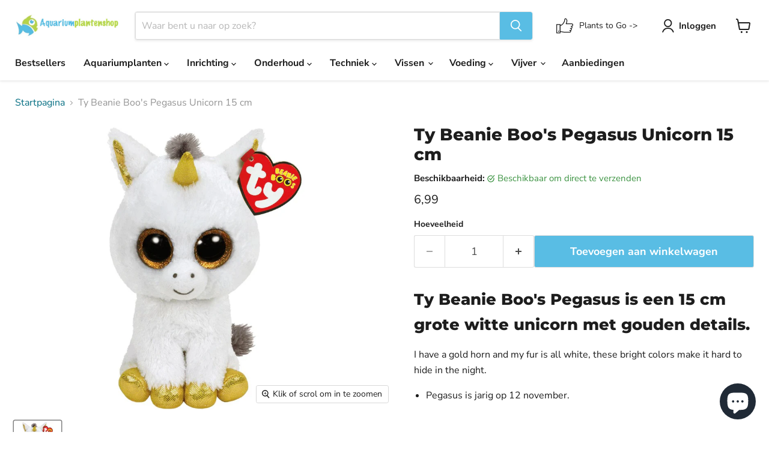

--- FILE ---
content_type: text/html; charset=utf-8
request_url: https://www.aquariumplantenshop.nl/collections/all/products/ty-beanie-boos-pegasus?view=recently-viewed
body_size: 1277
content:










  









<div
  class="productgrid--item  imagestyle--small        product-recently-viewed-card    show-actions--mobile"
  data-product-item
  data-product-quickshop-url="/products/ty-beanie-boos-pegasus"
  
    data-recently-viewed-card
  
>
  <div class="productitem" data-product-item-content>
    
    
    
    

    

    

    <div class="productitem__container">
      <div class="product-recently-viewed-card-time" data-product-handle="ty-beanie-boos-pegasus">
      <button
        class="product-recently-viewed-card-remove"
        aria-label="close"
        data-remove-recently-viewed
      >
        


                                                                        <svg class="icon-remove "    aria-hidden="true"    focusable="false"    role="presentation"    xmlns="http://www.w3.org/2000/svg" width="10" height="10" viewBox="0 0 10 10" xmlns="http://www.w3.org/2000/svg">      <path fill="currentColor" d="M6.08785659,5 L9.77469752,1.31315906 L8.68684094,0.225302476 L5,3.91214341 L1.31315906,0.225302476 L0.225302476,1.31315906 L3.91214341,5 L0.225302476,8.68684094 L1.31315906,9.77469752 L5,6.08785659 L8.68684094,9.77469752 L9.77469752,8.68684094 L6.08785659,5 Z"></path>    </svg>                                              

      </button>
    </div>

      <div class="productitem__image-container">
        <a
          class="productitem--image-link"
          href="/products/ty-beanie-boos-pegasus"
          tabindex="-1"
          data-product-page-link
        >
          <figure
            class="productitem--image"
            data-product-item-image
            
          >
            
              
              

  
    <noscript data-rimg-noscript>
      <img
        
          src="//www.aquariumplantenshop.nl/cdn/shop/products/TyBeanieBoo_sPegasusUnicorn15cm_9c0532df-0fd7-4dbd-b2fe-21d5b94b08e1_512x512.jpg?v=1675867370"
        

        alt=""
        data-rimg="noscript"
        srcset="//www.aquariumplantenshop.nl/cdn/shop/products/TyBeanieBoo_sPegasusUnicorn15cm_9c0532df-0fd7-4dbd-b2fe-21d5b94b08e1_512x512.jpg?v=1675867370 1x, //www.aquariumplantenshop.nl/cdn/shop/products/TyBeanieBoo_sPegasusUnicorn15cm_9c0532df-0fd7-4dbd-b2fe-21d5b94b08e1_1024x1024.jpg?v=1675867370 2x"
        class="productitem--image-primary"
        
        
      >
    </noscript>
  

  <img
    
      src="//www.aquariumplantenshop.nl/cdn/shop/products/TyBeanieBoo_sPegasusUnicorn15cm_9c0532df-0fd7-4dbd-b2fe-21d5b94b08e1_512x512.jpg?v=1675867370"
    
    alt=""

    
      data-rimg="lazy"
      data-rimg-scale="1"
      data-rimg-template="//www.aquariumplantenshop.nl/cdn/shop/products/TyBeanieBoo_sPegasusUnicorn15cm_9c0532df-0fd7-4dbd-b2fe-21d5b94b08e1_{size}.jpg?v=1675867370"
      data-rimg-max="1024x1024"
      data-rimg-crop="false"
      
      srcset="data:image/svg+xml;utf8,<svg%20xmlns='http://www.w3.org/2000/svg'%20width='512'%20height='512'></svg>"
    

    class="productitem--image-primary"
    
    
  >



  <div data-rimg-canvas></div>


            

            



























  
  
  

  <span class="productitem__badge productitem__badge--sale"
    data-badge-sales
    style="display: none;"
  >
    <span data-badge-sales-range>
      
        
          Bespaar <span data-price-percent-saved>0</span>%
        
      
    </span>
    <span data-badge-sales-single style="display: none;">
      
        Bespaar <span data-price-percent-saved></span>%
      
    </span>
  </span>

            <span class="visually-hidden">Ty Beanie Boo's Pegasus Unicorn 15 cm</span>
          </figure>
        </a>
      </div><div class="productitem--info">
        
          
        

        

        <h2 class="productitem--title">
          <a href="/products/ty-beanie-boos-pegasus" data-product-page-link>
            Ty Beanie Boo's Pegasus Unicorn 15 cm
          </a>
        </h2>

        
          
        

        
          






























<div class="price productitem__price ">
  
    <div
      class="price__compare-at "
      data-price-compare-container
    >

      
        <span class="money price__original" data-price-original></span>
      
    </div>


    
      
      <div class="price__compare-at--hidden" data-compare-price-range-hidden>
        
          <span class="visually-hidden">Oorspronkelijke prijs</span>
          <span class="money price__compare-at--min" data-price-compare-min>
            6,99
          </span>
          -
          <span class="visually-hidden">Oorspronkelijke prijs</span>
          <span class="money price__compare-at--max" data-price-compare-max>
            6,99
          </span>
        
      </div>
      <div class="price__compare-at--hidden" data-compare-price-hidden>
        <span class="visually-hidden">Oorspronkelijke prijs</span>
        <span class="money price__compare-at--single" data-price-compare>
          
        </span>
      </div>
    
  

  <div class="price__current  " data-price-container>

    

    
      
      
      <span class="money" data-price>
        6,99
      </span>
    
    
  </div>

  
    
    <div class="price__current--hidden" data-current-price-range-hidden>
      
        <span class="money price__current--min" data-price-min>6,99</span>
        -
        <span class="money price__current--max" data-price-max>6,99</span>
      
    </div>
    <div class="price__current--hidden" data-current-price-hidden>
      <span class="visually-hidden">Huidige prijs</span>
      <span class="money" data-price>
        6,99
      </span>
    </div>
  

  
    
    
    
    

    <div
      class="
        productitem__unit-price
        hidden
      "
      data-unit-price
    >
      <span class="productitem__total-quantity" data-total-quantity></span> | <span class="productitem__unit-price--amount money" data-unit-price-amount></span> / <span class="productitem__unit-price--measure" data-unit-price-measure></span>
    </div>
  

  
</div>


        

        
          
            <div class="productitem__stock-level">
              







<div class="product-stock-level-wrapper" >
  
    <span class="
  product-stock-level
  product-stock-level--high
  
">
      

      <span class="product-stock-level__text">
        
        <div class="product-stock-level__badge-text">
          
  
    
      
        5 in voorraad
      
    
  

        </div>
      </span>
    </span>
  
</div>

            </div>
          

          
            
          
        

        
          <div class="productitem--description">
            <p>Ty Beanie Boo's Pegasus is een 15 cm grote witte unicorn met gouden details. 
I have a gold horn and my fur is all white, these bright colors make ...</p>

            
              <a
                href="/products/ty-beanie-boos-pegasus"
                class="productitem--link"
                data-product-page-link
              >
                Alle gegevens bekijken
              </a>
            
          </div>
        
      </div>

      
    </div>
  </div>

  
</div>


--- FILE ---
content_type: text/javascript; charset=utf-8
request_url: https://www.aquariumplantenshop.nl/products/ty-beanie-boos-pegasus.js
body_size: 790
content:
{"id":8139190567232,"title":"Ty Beanie Boo's Pegasus Unicorn 15 cm","handle":"ty-beanie-boos-pegasus","description":"\u003ch2\u003e\u003cspan class=\"current-page-title\"\u003eTy Beanie Boo's Pegasus is een 15 cm grote witte unicorn met gouden details. \u003c\/span\u003e\u003c\/h2\u003e\nI have a gold horn and my fur is all white, these bright colors make it hard to hide in the night.\n\u003cul data-mce-fragment=\"1\"\u003e\n\u003cli data-mce-fragment=\"1\"\u003ePegasus is jarig op 12 november.\u003c\/li\u003e\n\u003c\/ul\u003e\n\u003cbr\u003e","published_at":"2023-02-08T15:43:19+01:00","created_at":"2023-02-08T15:41:58+01:00","vendor":"Ty","type":"Speelgoed en spellen \u003e Speelgoed \u003e Poppen, speelsets en speelgoedfiguurtjes \u003e Pluchen speelgoed","tags":["Boos","Knuffels"],"price":699,"price_min":699,"price_max":699,"available":true,"price_varies":false,"compare_at_price":null,"compare_at_price_min":0,"compare_at_price_max":0,"compare_at_price_varies":false,"variants":[{"id":44412265627968,"title":"Default Title","option1":"Default Title","option2":null,"option3":null,"sku":"2004200","requires_shipping":true,"taxable":true,"featured_image":null,"available":true,"name":"Ty Beanie Boo's Pegasus Unicorn 15 cm","public_title":null,"options":["Default Title"],"price":699,"weight":100,"compare_at_price":null,"inventory_management":"shopify","barcode":"0008421361793","requires_selling_plan":false,"selling_plan_allocations":[]}],"images":["\/\/cdn.shopify.com\/s\/files\/1\/0692\/1073\/4912\/products\/TyBeanieBoo_sPegasusUnicorn15cm_9c0532df-0fd7-4dbd-b2fe-21d5b94b08e1.jpg?v=1675867370"],"featured_image":"\/\/cdn.shopify.com\/s\/files\/1\/0692\/1073\/4912\/products\/TyBeanieBoo_sPegasusUnicorn15cm_9c0532df-0fd7-4dbd-b2fe-21d5b94b08e1.jpg?v=1675867370","options":[{"name":"Title","position":1,"values":["Default Title"]}],"url":"\/products\/ty-beanie-boos-pegasus","media":[{"alt":null,"id":32835342500160,"position":1,"preview_image":{"aspect_ratio":1.0,"height":1024,"width":1024,"src":"https:\/\/cdn.shopify.com\/s\/files\/1\/0692\/1073\/4912\/products\/TyBeanieBoo_sPegasusUnicorn15cm_9c0532df-0fd7-4dbd-b2fe-21d5b94b08e1.jpg?v=1675867370"},"aspect_ratio":1.0,"height":1024,"media_type":"image","src":"https:\/\/cdn.shopify.com\/s\/files\/1\/0692\/1073\/4912\/products\/TyBeanieBoo_sPegasusUnicorn15cm_9c0532df-0fd7-4dbd-b2fe-21d5b94b08e1.jpg?v=1675867370","width":1024}],"requires_selling_plan":false,"selling_plan_groups":[]}